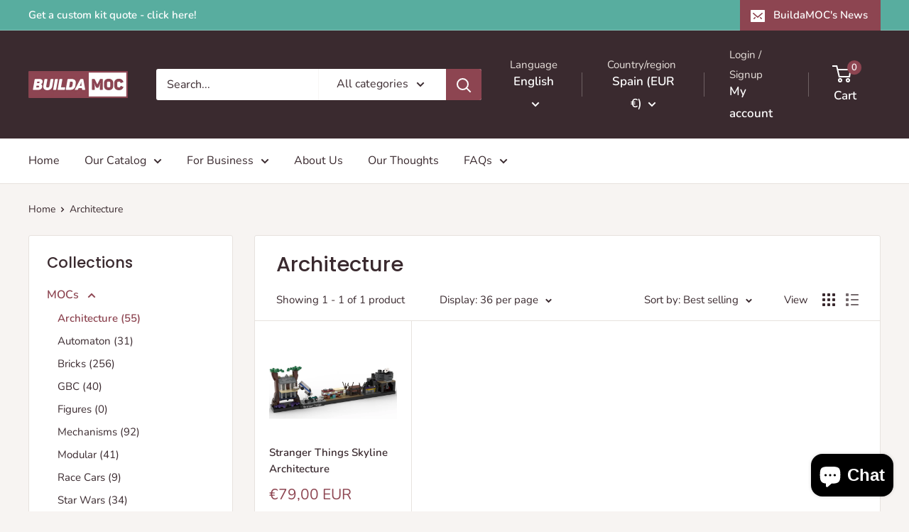

--- FILE ---
content_type: text/javascript; charset=utf-8
request_url: https://buildamoc.com/web-pixels@fcfee988w5aeb613cpc8e4bc33m6693e112/app/web-pixel-830734675@b2a88bafab3e21179ed38636efcd8a93/pixel.modern.js
body_size: 3116
content:
(function(shopify) {
(()=>{var be=Object.defineProperty,Ae=Object.defineProperties;var Te=Object.getOwnPropertyDescriptors;var _e=Object.getOwnPropertySymbols;var Ce=Object.prototype.hasOwnProperty,Pe=Object.prototype.propertyIsEnumerable;var ue=(t,_,g)=>_ in t?be(t,_,{enumerable:!0,configurable:!0,writable:!0,value:g}):t[_]=g,O=(t,_)=>{for(var g in _||(_={}))Ce.call(_,g)&&ue(t,g,_[g]);if(_e)for(var g of _e(_))Pe.call(_,g)&&ue(t,g,_[g]);return t},q=(t,_)=>Ae(t,Te(_));var Ee="WebPixel::Render";var V=t=>shopify.extend(Ee,t);var ce=!1;function we(){for(let t of Object.values(me))t.enabled=t.percent>Math.random()*100}function P(t){return ce||(ce=!0,we()),me[t].enabled}var me={0:{percent:0,enabled:!1},1:{percent:0,enabled:!1},2:{percent:100,enabled:!1},3:{percent:100,enabled:!0},4:{percent:100,enabled:!1},5:{percent:100,enabled:!1},6:{percent:0,enabled:!1}};var Fe="developer_id.dYmNjMT",U="dNzYwYj";function ye(t){let _=t.init.customerPrivacy;if(_===void 0||_.marketingAllowed||_.analyticsProcessingAllowed)fe(t,_);else{let g=!1;t.customerPrivacy.subscribe("visitorConsentCollected",b=>{let A=b.customerPrivacy;!g&&(A.marketingAllowed||A.analyticsProcessingAllowed)&&(fe(t,A),g=!0)})}}function fe(t,_){var W,H,J,$,X,Z,K,Q,h,k,ee,te;let g=window.dataLayer=window.dataLayer||[],b=JSON.parse(t.settings.config),A=[];if(b.google_tag_ids&&b.google_tag_ids.length>0){let e=b.google_tag_ids;A.push(...e)}else A.push(b.pixel_id);let u=window.gtag=window.gtag||function(){g.push(arguments)};_&&(u("consent","default",ge(_)),u("set",pe(_))),D(t)&&(u("set",{ignore_referrer:"true"}),u("policy","detect_click_events",()=>!1),u("policy","detect_element_visibility_events",()=>!1),u("policy","detect_history_change_events",()=>!1),u("policy","detect_link_click_events",()=>!1),u("policy","detect_timer_events",()=>!1),u("policy","detect_youtube_activity_events",()=>!1),u("policy","detect_scroll_events",()=>!1),u("policy","detect_form_submit_events",()=>!1),u("policy","detect_form_interaction_events",()=>!1)),u("policy","internal_sw_allowed",()=>!1),P(4)&&u("policy","inject_cmp_banner",()=>!1),P(6)&&u("policy","all",(e,n,i)=>{let a=i==null?void 0:i.options;switch(n){case"detect_link_click_events":case"detect_form_submit_events":return(a==null?void 0:a.waitForTags)!==!0;case"detect_youtube_activity_events":return(a==null?void 0:a.fixMissingApi)!==!0;default:return!0}}),u("set",Fe,!0),u("js",new Date);let j={send_page_view:!1};D(t)&&(j.ignore_referrer="true");for(let e of A){let n=document.createElement("script");n.src=`https://www.googletagmanager.com/gtag/js?id=${e}`,document.body.appendChild(n),u("config",e,j)}let F=b.gtag_events,N=e=>{var n;return"shopify_"+(b.target_country||"US")+"_"+String((n=e==null?void 0:e.product)==null?void 0:n.id)+"_"+String(e==null?void 0:e.id)},S=e=>{let n=e==null?void 0:e.title;return["default","title","default title",""].includes(String(n).toLowerCase())?null:n},x=e=>{var m,p,r,s,y,f,R,d,c,o,w,v;let i={value:(m=e==null?void 0:e.subtotalPrice)==null?void 0:m.amount},a=(r=(p=e==null?void 0:e.totalPrice)==null?void 0:p.amount)!=null?r:0;a-=(y=(s=e==null?void 0:e.totalTax)==null?void 0:s.amount)!=null?y:0,a-=(d=(R=(f=e==null?void 0:e.shippingLine)==null?void 0:f.price)==null?void 0:R.amount)!=null?d:0;let E=0,l=(c=e==null?void 0:e.lineItems)!=null?c:[];for(let T of l){let C=(w=(o=T.variant)==null?void 0:o.price.amount)!=null?w:0;C*=T.quantity;for(let I of T.discountAllocations)C-=(v=I.amount.amount)!=null?v:0;E+=C}return P(3)&&(i.google_analysis_params={lineItemValue:E,totalPriceValue:a}),i},L=(e,n)=>n?`${e} - ${n}`:e,ve=(e,n)=>{var i;if(e==="/search"){let a=(i=document.querySelector("link[rel='canonical']"))==null?void 0:i.getAttribute("href");if(a)return a}return n},Re=(e,n,i)=>e&&e.endsWith("thank_you")?L(n,i):n,B=e=>{var n,i,a,E,l,m,p;return{email:e==null?void 0:e.email,phone_number:e==null?void 0:e.phone,address:{first_name:(n=e==null?void 0:e.billingAddress)==null?void 0:n.firstName,last_name:(i=e==null?void 0:e.billingAddress)==null?void 0:i.lastName,street:(a=e==null?void 0:e.billingAddress)==null?void 0:a.address1,city:(E=e==null?void 0:e.billingAddress)==null?void 0:E.city,region:(l=e==null?void 0:e.billingAddress)==null?void 0:l.province,postal_code:(m=e==null?void 0:e.billingAddress)==null?void 0:m.zip,country:(p=e==null?void 0:e.billingAddress)==null?void 0:p.country}}},Y={email:(J=(H=(W=t.init)==null?void 0:W.data)==null?void 0:H.customer)==null?void 0:J.email,phone_number:(Z=(X=($=t.init)==null?void 0:$.data)==null?void 0:X.customer)==null?void 0:Z.phone,address:{first_name:(h=(Q=(K=t.init)==null?void 0:K.data)==null?void 0:Q.customer)==null?void 0:h.firstName,last_name:(te=(ee=(k=t.init)==null?void 0:k.data)==null?void 0:ee.customer)==null?void 0:te.lastName}};t.analytics.subscribe("page_viewed",e=>{var i,a,E,l,m,p,r,s;let n=F.find(y=>y.type==="page_view");if(n&&n.action_label){let y=(E=(a=(i=e.context)==null?void 0:i.window)==null?void 0:a.location)==null?void 0:E.pathname,f=O({send_to:n.action_label,developer_id:{[U]:!0},page_path:y,page_title:Ie((m=(l=e.context)==null?void 0:l.document)==null?void 0:m.title,y),page_location:ve(y,(s=(r=(p=e.context)==null?void 0:p.window)==null?void 0:r.location)==null?void 0:s.href),user_data:Y},!P(2)&&D(t)&&{ignore_referrer:"true"});u("event","page_view",f)}}),t.analytics.subscribe("product_viewed",e=>{var i,a,E,l,m,p;let n=F.find(r=>r.type==="view_item");if(n&&n.action_label){let r=(i=e.data)==null?void 0:i.productVariant;u("event","view_item",{send_to:n.action_label,developer_id:{[U]:!0},ecomm_prodid:[N(r)],ecomm_totalvalue:(a=r==null?void 0:r.price)==null?void 0:a.amount,ecomm_pagetype:"product",items:[{id:N(r),name:L((E=r==null?void 0:r.product)==null?void 0:E.title,S(r)),brand:(l=r==null?void 0:r.product)==null?void 0:l.vendor,category:(m=r==null?void 0:r.product)==null?void 0:m.type,price:(p=r==null?void 0:r.price)==null?void 0:p.amount,variant:S(r)}],user_data:Y})}}),t.analytics.subscribe("product_added_to_cart",e=>{var i,a,E,l,m,p,r,s,y,f,R;let n=F.find(d=>d.type==="add_to_cart");if(n&&n.action_label){let d=(i=e.data)==null?void 0:i.cartLine,c=d==null?void 0:d.merchandise;u("event","add_to_cart",{send_to:n.action_label,developer_id:{[U]:!0},ecomm_prodid:[N(d==null?void 0:d.merchandise)],ecomm_totalvalue:(E=(a=d==null?void 0:d.cost)==null?void 0:a.totalAmount)==null?void 0:E.amount,ecomm_pagetype:"cart",value:(m=(l=d==null?void 0:d.cost)==null?void 0:l.totalAmount)==null?void 0:m.amount,currency:((r=(p=d==null?void 0:d.cost)==null?void 0:p.totalAmount)==null?void 0:r.currencyCode)||"USD",items:[{id:N(c),name:L((s=c==null?void 0:c.product)==null?void 0:s.title,S(c)),brand:(y=c==null?void 0:c.product)==null?void 0:y.vendor,category:(f=c==null?void 0:c.product)==null?void 0:f.type,price:(R=c==null?void 0:c.price)==null?void 0:R.amount,quantity:d==null?void 0:d.quantity,variant:S(c)}],user_data:Y})}}),t.analytics.subscribe("checkout_completed",e=>{var i,a,E,l,m,p,r,s,y,f,R,d,c;let n=F.find(o=>o.type==="purchase");if(n&&n.action_label){let o=(i=e.data)==null?void 0:i.checkout,w=O(q(O({send_to:n.action_label,developer_id:{[U]:!0},transaction_id:(a=o==null?void 0:o.order)==null?void 0:a.id,new_customer:((l=(E=o==null?void 0:o.order)==null?void 0:E.customer)==null?void 0:l.isFirstOrder)==null||(p=(m=o==null?void 0:o.order)==null?void 0:m.customer)==null?void 0:p.isFirstOrder},x(o)),{currency:((r=o==null?void 0:o.subtotalPrice)==null?void 0:r.currencyCode)||"USD",tax:(s=o==null?void 0:o.totalTax)==null?void 0:s.amount,shipping:(f=(y=o==null?void 0:o.shippingLine)==null?void 0:y.price)==null?void 0:f.amount,items:(R=o==null?void 0:o.lineItems)==null?void 0:R.map(v=>{var T,C,I,M,G,z,ne,ae,re,ie,oe,se,le,de;return{id:N(v.variant),name:Re((I=(C=(T=e.context)==null?void 0:T.window)==null?void 0:C.location)==null?void 0:I.pathname,(G=(M=v.variant)==null?void 0:M.product)==null?void 0:G.title,S(v.variant)),brand:(ne=(z=v.variant)==null?void 0:z.product)==null?void 0:ne.vendor,category:(re=(ae=v.variant)==null?void 0:ae.product)==null?void 0:re.type,coupon:(se=(oe=(ie=v.discountAllocations)==null?void 0:ie[0])==null?void 0:oe.discountApplication)==null?void 0:se.title,price:(de=(le=v.variant)==null?void 0:le.price)==null?void 0:de.amount,quantity:v.quantity,variant:S(v.variant)}}),user_data:B(o)}),!P(2)&&D(t)&&{ignore_referrer:"true"});P(5)&&(w.customer_type=Ne((c=(d=o==null?void 0:o.order)==null?void 0:d.customer)==null?void 0:c.isFirstOrder)),u("event","purchase",w)}}),t.analytics.subscribe("checkout_started",e=>{var i,a,E,l,m,p,r;let n=F.find(s=>s.type==="begin_checkout");if(n&&n.action_label){let s=(i=e.data)==null?void 0:i.checkout,y=O(q(O({send_to:n.action_label,developer_id:{[U]:!0},ecomm_prodid:(a=s==null?void 0:s.lineItems)==null?void 0:a.map(f=>N(f.variant)),ecomm_totalvalue:(E=s==null?void 0:s.subtotalPrice)==null?void 0:E.amount,ecomm_pagetype:"cart"},x(s)),{currency:((l=s==null?void 0:s.subtotalPrice)==null?void 0:l.currencyCode)||"USD",coupon:(p=(m=s==null?void 0:s.discountApplications)==null?void 0:m[0])==null?void 0:p.title,items:(r=s==null?void 0:s.lineItems)==null?void 0:r.map(f=>{var R,d,c,o,w,v,T,C,I,M,G,z;return{id:N(f.variant),name:(d=(R=f.variant)==null?void 0:R.product)==null?void 0:d.title,brand:(o=(c=f.variant)==null?void 0:c.product)==null?void 0:o.vendor,category:(v=(w=f.variant)==null?void 0:w.product)==null?void 0:v.type,coupon:(I=(C=(T=f.discountAllocations)==null?void 0:T[0])==null?void 0:C.discountApplication)==null?void 0:I.title,price:(G=(M=f.variant)==null?void 0:M.price)==null?void 0:G.amount,quantity:f.quantity,variant:(z=f.variant)==null?void 0:z.title}}),user_data:B(s)}),!P(2)&&D(t)&&{ignore_referrer:"true"});u("event","begin_checkout",y)}}),t.analytics.subscribe("search_submitted",e=>{var i,a;let n=F.find(E=>E.type==="search");n&&n.action_label&&u("event","search",{send_to:n.action_label,developer_id:{[U]:!0},search_term:(a=(i=e.data)==null?void 0:i.searchResult)==null?void 0:a.query,user_data:Y})}),t.analytics.subscribe("payment_info_submitted",e=>{var i,a,E;let n=F.find(l=>l.type==="add_payment_info");if(n&&n.action_label){let l=(i=e.data)==null?void 0:i.checkout,m=O({send_to:n.action_label,developer_id:{[U]:!0},currency:((a=l==null?void 0:l.totalPrice)==null?void 0:a.currencyCode)||"USD",total:(E=l==null?void 0:l.totalPrice)==null?void 0:E.amount,user_data:B(l)},!P(2)&&D(t)&&{ignore_referrer:"true"});u("event","add_payment_info",m)}}),t.customerPrivacy.subscribe("visitorConsentCollected",e=>{let n=e.customerPrivacy;u("consent","update",ge(n)),u("set",pe(n))})}function pe(t){return{restricted_data_processing:!t.saleOfDataAllowed}}function ge(t){return{ad_storage:t.marketingAllowed?"granted":"denied",ad_user_data:t.marketingAllowed?"granted":"denied",ad_personalization:t.marketingAllowed?"granted":"denied",analytics_storage:t.analyticsProcessingAllowed?"granted":"denied"}}function Ne(t){if(t!=null)return t?"new":"returning"}function D(t){var _;return((_=t==null?void 0:t._pixelInfo)==null?void 0:_.surfaceNext)==="checkout"}function Ie(t,_){if(!_)return t;let g=[["/information","Checkout - Contact Information"],["/shipping","Checkout - Shipping"],["/payment","Checkout - Payment"],["/review","Checkout - Review"],["/processing","Checkout - Processing"],["/thank-you","Checkout - Receipt"],["/stock-problems","Checkout - Stock problems"],["/error","Checkout - Error"]];for(let[b,A]of g)if(_.endsWith(b))return A;return/^\/checkouts\/[A-Za-z0-9]+\/[A-Za-z0-9]+$/.test(_)?"Checkout - Contact Information":t}V(ye);})();

})(self.webPixelsManager.createShopifyExtend('830734675', 'app'));
